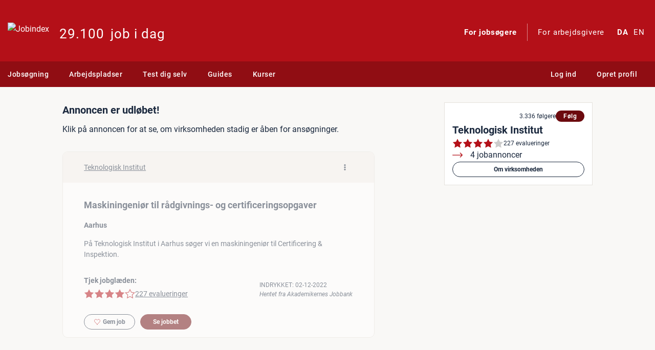

--- FILE ---
content_type: application/javascript; charset=utf-8
request_url: https://www.jobindex.dk/js/dist/manifest.aa73106b8aff2ed0a25f.bundle.js
body_size: 2133
content:
(()=>{"use strict";var e,_,r,a={},c={};function __webpack_require__(e){var _=c[e];if(void 0!==_)return _.exports;var r=c[e]={id:e,loaded:!1,exports:{}};return a[e].call(r.exports,r,r.exports,__webpack_require__),r.loaded=!0,r.exports}__webpack_require__.m=a,e=[],__webpack_require__.O=(_,r,a,c)=>{if(!r){var b=1/0;for(u=0;u<e.length;u++){for(var[r,a,c]=e[u],i=!0,t=0;t<r.length;t++)(!1&c||b>=c)&&Object.keys(__webpack_require__.O).every(e=>__webpack_require__.O[e](r[t]))?r.splice(t--,1):(i=!1,c<b&&(b=c));if(i){e.splice(u--,1);var d=a();void 0!==d&&(_=d)}}return _}c=c||0;for(var u=e.length;u>0&&e[u-1][2]>c;u--)e[u]=e[u-1];e[u]=[r,a,c]},__webpack_require__.n=e=>{var _=e&&e.__esModule?()=>e.default:()=>e;return __webpack_require__.d(_,{a:_}),_},__webpack_require__.d=(e,_)=>{for(var r in _)__webpack_require__.o(_,r)&&!__webpack_require__.o(e,r)&&Object.defineProperty(e,r,{enumerable:!0,get:_[r]})},__webpack_require__.f={},__webpack_require__.e=e=>Promise.all(Object.keys(__webpack_require__.f).reduce((_,r)=>(__webpack_require__.f[r](e,_),_),[])),__webpack_require__.u=e=>e+"."+{100:"91b9d8205b2c49f73105",630:"4645a7256b4170952297",1055:"71db6d115659cccc74b4",1201:"dc5e760a59b7f258ec35",1400:"a4633d84ed2848f57ee6",1973:"5717fb2aee0ae47d4ce5",2345:"aeb3967c855d9f3c1bdb",2710:"22de707081041a2fba04",3253:"08a999fd6ddc7611cf7e",3261:"879d5af53073f530e7e9",3684:"b02d8b21ad572dfbc803",3765:"6efa9914776fec2f58a7",4177:"81d85c86d7201950c949",4340:"52146b7fbd1bfdb0bec9",4354:"7d51b507bfcfdaa304ff",4839:"af879fc73ee9b5001cef",6310:"9ffcfb849eac33ba430f",6342:"3f3715571739c7dfb033",6487:"529daf2d796aa3dd7f19",6544:"0c0789e0bdc7581f59a4",6569:"e607faaf3c4d068432d1",6588:"dbcf296a9c5a5cd65d90",6591:"2a80c1cadf3c9aecac1e",7196:"43fc1ae6e9e13501ce10",7283:"ff68802db4852c549d9d",7377:"46063a5d60026b82287c",7424:"6f86ebdd8af8571d85bf",8102:"e9027c5a7106c486f9d9",8164:"202c486242e64cf0b8b9",8396:"71a495c9dfb3c9151917",8687:"2a0ea1fe9088e4bcae0d",8870:"8b4fb556261b42eecbb1",8918:"7bf500dcb9bb69fa1854",9532:"45d7c6d7d9cc7b6e0ecc",9715:"865b57810c086b00e3d6"}[e]+".bundle.js",__webpack_require__.g=function(){if("object"==typeof globalThis)return globalThis;try{return this||new Function("return this")()}catch(e){if("object"==typeof window)return window}}(),__webpack_require__.o=(e,_)=>Object.prototype.hasOwnProperty.call(e,_),_={},r="jix:",__webpack_require__.l=(e,a,c,b)=>{if(_[e])_[e].push(a);else{var i,t;if(void 0!==c)for(var d=document.getElementsByTagName("script"),u=0;u<d.length;u++){var o=d[u];if(o.getAttribute("src")==e||o.getAttribute("data-webpack")==r+c){i=o;break}}i||(t=!0,(i=document.createElement("script")).charset="utf-8",i.timeout=120,__webpack_require__.nc&&i.setAttribute("nonce",__webpack_require__.nc),i.setAttribute("data-webpack",r+c),i.src=e),_[e]=[a];var onScriptComplete=(r,a)=>{i.onerror=i.onload=null,clearTimeout(n);var c=_[e];if(delete _[e],i.parentNode&&i.parentNode.removeChild(i),c&&c.forEach(e=>e(a)),r)return r(a)},n=setTimeout(onScriptComplete.bind(null,void 0,{type:"timeout",target:i}),12e4);i.onerror=onScriptComplete.bind(null,i.onerror),i.onload=onScriptComplete.bind(null,i.onload),t&&document.head.appendChild(i)}},__webpack_require__.r=e=>{"undefined"!=typeof Symbol&&Symbol.toStringTag&&Object.defineProperty(e,Symbol.toStringTag,{value:"Module"}),Object.defineProperty(e,"__esModule",{value:!0})},__webpack_require__.nmd=e=>(e.paths=[],e.children||(e.children=[]),e),__webpack_require__.p="/js/dist/",(()=>{var e={4556:0};__webpack_require__.f.j=(_,r)=>{var a=__webpack_require__.o(e,_)?e[_]:void 0;if(0!==a)if(a)r.push(a[2]);else if(4556!=_){var c=new Promise((r,c)=>a=e[_]=[r,c]);r.push(a[2]=c);var b=__webpack_require__.p+__webpack_require__.u(_),i=new Error;__webpack_require__.l(b,r=>{if(__webpack_require__.o(e,_)&&(0!==(a=e[_])&&(e[_]=void 0),a)){var c=r&&("load"===r.type?"missing":r.type),b=r&&r.target&&r.target.src;i.message="Loading chunk "+_+" failed.\n("+c+": "+b+")",i.name="ChunkLoadError",i.type=c,i.request=b,a[1](i)}},"chunk-"+_,_)}else e[_]=0},__webpack_require__.O.j=_=>0===e[_];var webpackJsonpCallback=(_,r)=>{var a,c,[b,i,t]=r,d=0;if(b.some(_=>0!==e[_])){for(a in i)__webpack_require__.o(i,a)&&(__webpack_require__.m[a]=i[a]);if(t)var u=t(__webpack_require__)}for(_&&_(r);d<b.length;d++)c=b[d],__webpack_require__.o(e,c)&&e[c]&&e[c][0](),e[c]=0;return __webpack_require__.O(u)},_=self.webpackChunkjix=self.webpackChunkjix||[];_.forEach(webpackJsonpCallback.bind(null,0)),_.push=webpackJsonpCallback.bind(null,_.push.bind(_))})(),__webpack_require__.nc=void 0})();
//# sourceMappingURL=manifest.aa73106b8aff2ed0a25f.bundle.js.map